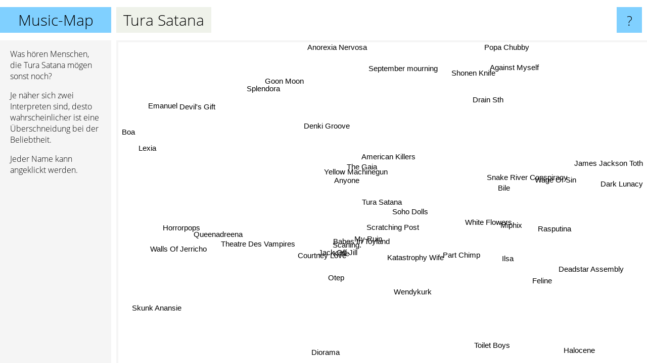

--- FILE ---
content_type: text/html; charset=UTF-8
request_url: https://www.music-map.de/tura+satana
body_size: 5615
content:
<!doctype html>
<html>
<head>
 <meta name="viewport" content="width=device-width, initial-scale=1">
 <meta property="og:image" content="https://www.music-map.de/elements/objects/og_logo.png">
 <link rel="stylesheet" href="/elements/objects/styles_7_1.css">
 <title>Tura Satana - Ähnliche Bands und Interpreten</title>
 
</head>

<body>

<table class=universe>
 <tr class=heaven>
  <td class=headline>

<table style="width: 100%;"><tr><td>
   <a class=project href="/">Music-Map</a><span id=the_title class=the_title>Tura Satana</span>
</td><td style="text-align: right">
   <a class=questionmark href="/info"><span style="font-size: 26px">?</span></a>
</td></tr></table>

  </td>
  <tr>
   <td class=content>
    
<link rel="stylesheet" href="/elements/objects/relator.css">

<div class=map_info>
 <div class=map_info_text><p>Was hören Menschen, die Tura Satana mögen sonst noch?</p><p>Je näher sich zwei Interpreten sind, desto wahrscheinlicher ist eine Überschneidung bei der Beliebtheit.<p>Jeder Name kann angeklickt werden.</p></div>
 <div class=advert></div>
</div>

<div id=gnodMap>
 <a href="https://de.gnoosic.com/discussion/tura+satana.html" class=S id=s0>Tura Satana</a>
<a href="my+ruin" class=S id=s1>My Ruin</a>
<a href="scarling." class=S id=s2>Scarling.</a>
<a href="scratching+post" class=S id=s3>Scratching Post</a>
<a href="yellow+machinegun" class=S id=s4>Yellow Machinegun</a>
<a href="anyone" class=S id=s5>Anyone</a>
<a href="jack+off+jill" class=S id=s6>Jack Off Jill</a>
<a href="babes+in+toyland" class=S id=s7>Babes In Toyland</a>
<a href="the+gaia" class=S id=s8>The Gaia</a>
<a href="soho+dolls" class=S id=s9>Soho Dolls</a>
<a href="kittie" class=S id=s10>Kittie</a>
<a href="courtney+love" class=S id=s11>Courtney Love</a>
<a href="otep" class=S id=s12>Otep</a>
<a href="katastrophy+wife" class=S id=s13>Katastrophy Wife</a>
<a href="part+chimp" class=S id=s14>Part Chimp</a>
<a href="bile" class=S id=s15>Bile</a>
<a href="denki+groove" class=S id=s16>Denki Groove</a>
<a href="theatre+des+vampires" class=S id=s17>Theatre Des Vampires</a>
<a href="american+killers" class=S id=s18>American Killers</a>
<a href="ilsa" class=S id=s19>Ilsa</a>
<a href="snake+river+conspiracy" class=S id=s20>Snake River Conspiracy</a>
<a href="drain+sth" class=S id=s21>Drain Sth</a>
<a href="white+flowers" class=S id=s22>White Flowers</a>
<a href="devil%27s+gift" class=S id=s23>Devil's Gift</a>
<a href="walls+of+jerricho" class=S id=s24>Walls Of Jerricho</a>
<a href="toilet+boys" class=S id=s25>Toilet Boys</a>
<a href="rasputina" class=S id=s26>Rasputina</a>
<a href="wage+of+sin" class=S id=s27>Wage Of Sin</a>
<a href="miphix" class=S id=s28>Miphix</a>
<a href="goon+moon" class=S id=s29>Goon Moon</a>
<a href="horrorpops" class=S id=s30>Horrorpops</a>
<a href="wendykurk" class=S id=s31>Wendykurk</a>
<a href="deadstar+assembly" class=S id=s32>Deadstar Assembly</a>
<a href="james+jackson+toth" class=S id=s33>James Jackson Toth</a>
<a href="september+mourning" class=S id=s34>September mourning</a>
<a href="splendora" class=S id=s35>Splendora</a>
<a href="queenadreena" class=S id=s36>Queenadreena</a>
<a href="lexia" class=S id=s37>Lexia</a>
<a href="diorama" class=S id=s38>Diorama</a>
<a href="dark+lunacy" class=S id=s39>Dark Lunacy</a>
<a href="shonen+knife" class=S id=s40>Shonen Knife</a>
<a href="anorexia+nervosa" class=S id=s41>Anorexia Nervosa</a>
<a href="emanuel" class=S id=s42>Emanuel</a>
<a href="skunk+anansie" class=S id=s43>Skunk Anansie</a>
<a href="halocene" class=S id=s44>Halocene</a>
<a href="feline" class=S id=s45>Feline</a>
<a href="against+myself" class=S id=s46>Against Myself</a>
<a href="popa+chubby" class=S id=s47>Popa Chubby</a>
<a href="boa" class=S id=s48>Boa</a>

</div>

<script>var NrWords=49;var Aid=new Array();Aid[0]=new Array(-1,6.17503,4.75113,3.49345,3.26975,3.26619,3.12601,2.88666,2.83533,2.57712,2.4715,2.22149,2.00829,1.22597,1.05263,0.974184,0.958466,0.840336,0.630915,0.562114,0.313234,0.309837,0.301811,0.2886,0.282486,0.27972,0.277932,0.277778,0.266075,0.253485,0.247474,0.23301,0.22818,0.21978,0.207039,0.206505,0.1998,0.199203,0.182607,0.159109,0.153433,0.15015,0.149309,0.141004,0.126342,0.124301,0.102197,0.0971345,0.0821018);Aid[1]=new Array(6.17503,-1,6.55367,2.98855,1.29651,1.85602,5.88484,2.65188,1.29833,1.63858,5.78293,1.80482,3.91993,1.47253,-1,0.372539,0.495868,-1,0.0554939,0.229687,0.685921,0.232992,0.593952,0.129199,0.127959,0.254777,0.224467,0.126984,1.05873,0.121729,0.669711,1.02564,0.115507,0.113314,-1,0.164564,0.323189,0.107585,-1,0.094697,0.0463285,0.0914495,0.0911369,0.0227247,0.0820345,1.44622,0.0545405,0.0530645,0.0523834);Aid[2]=new Array(4.75113,6.55367,-1,4.90839,0.785219,1.1542,10.5044,3.39581,0.0928505,2.2543,5.68144,3.33606,3.61016,2.65835,0.362611,-1,-1,-1,0.409463,0.140581,-1,-1,1.0245,0.103146,-1,-1,-1,-1,1.34567,0.196512,1.49457,2.04724,-1,0.0927644,-1,0.180628,2.17391,0.0888889,-1,0.0799041,-1,-1,0.0773545,-1,0.141343,0.29254,0.0449539,-1,-1);Aid[3]=new Array(3.49345,2.98855,4.90839,-1,2.72436,2.16606,3.49988,4.38077,1.45396,3.34365,3.09866,2.9495,1.02103,5.13779,2.48883,0.296736,1.00343,0.192585,2.25243,1.55483,-1,-1,3.22339,-1,0.0967586,-1,-1,0.095648,4.04525,-1,0.109131,4.68413,-1,-1,-1,0.15456,-1,0.150376,-1,-1,0.245549,-1,0.240096,0.180738,0.104767,1.14943,0.0766871,0.0738007,0.11544);Aid[4]=new Array(3.26975,1.29651,0.785219,2.72436,-1,3.08031,0.544242,0.857602,7.99112,-1,0.658123,0.435903,0.347403,-1,-1,0.88968,1.54125,0.790514,-1,-1,-1,-1,-1,-1,0.404858,-1,-1,0.3861,0.300978,-1,-1,-1,-1,-1,-1,0.394477,-1,-1,-1,-1,1.18483,-1,0.680658,0.162048,-1,-1,-1,0.175902,0.203989);Aid[5]=new Array(3.26619,1.85602,1.1542,2.16606,3.08031,-1,0.73639,1.07105,3.32226,0.617284,0.674857,0.870425,0.573066,0.225989,0.129618,0.534283,1.26869,0.787402,-1,-1,-1,-1,-1,-1,0.40404,-1,-1,0.385356,-1,-1,-1,-1,-1,-1,-1,-1,-1,0.367985,-1,-1,0.118624,-1,-1,0.0324149,0.178174,-1,0.19305,0.175747,0.0680041);Aid[6]=new Array(3.12601,5.88484,10.5044,3.49988,0.544242,0.73639,-1,5.15866,0.562193,1.43671,7.05925,3.62245,4.4299,1.76386,0.365996,0.241546,0.283956,-1,0.122228,0.0883002,0.643039,0.0659739,0.779693,0.0366066,0.0365063,0.0364598,-1,0.0364266,0.660905,0.143872,1.2897,1.99472,0.212465,0.0704163,0.0348645,0.191688,0.605903,0.034635,-1,0.0331813,0.115245,0.0655469,0.0654664,-1,0.0944064,0.215247,0.0173943,0.0344828,0.362976);Aid[7]=new Array(2.88666,2.65188,3.39581,4.38077,0.857602,1.07105,5.15866,-1,0.787683,3.66484,3.53439,10.29,1.41113,6.68652,2.36573,0.138002,0.406327,-1,0.985048,1.00865,-1,-1,0.764685,-1,0.0774144,-1,-1,0.0770564,0.598703,0.0750892,0.395119,1.2299,-1,-1,-1,0.246089,0.347584,0.0694444,-1,-1,0.188679,-1,-1,0.129104,0.0578285,0.0746269,0.0350385,0.0344234,0.0889218);Aid[8]=new Array(2.83533,1.29833,0.0928505,1.45396,7.99112,3.32226,0.562193,0.787683,-1,-1,0.520201,0.158856,0.40007,-1,-1,0.893655,1.18236,0.798403,-1,-1,-1,-1,-1,-1,1.222,-1,-1,1.16505,0.302115,-1,-1,-1,-1,-1,-1,0.396432,-1,-1,-1,-1,0.237812,-1,0.22831,0.16218,-1,-1,-1,0.176678,0.136101);Aid[9]=new Array(2.57712,1.63858,2.2543,3.34365,-1,0.617284,1.43671,3.66484,-1,-1,1.88987,4.28717,0.0491884,3.09308,2.27671,-1,-1,-1,1.1744,1.51803,-1,-1,2.90017,-1,-1,-1,-1,-1,0.390244,-1,-1,0.420345,-1,-1,-1,-1,-1,0.221607,-1,-1,-1,-1,-1,-1,0.134998,0.142349,0.11409,-1,-1);Aid[10]=new Array(2.4715,5.78293,5.68144,3.09866,0.658123,0.674857,7.05925,3.53439,0.520201,1.88987,-1,2.0894,8.56446,2.13325,0.525883,0.11925,0.311842,-1,0.482343,0.313589,0.192237,-1,0.819462,0.0361109,0.0720266,0.035968,-1,0.0718713,1.98598,0.0355019,0.480868,1.73984,0.104858,0.0347494,-1,-1,-1,0.102555,-1,0.0655469,0.0325256,-1,0.0323363,0.202489,0.0311115,0.265463,0.0686813,-1,0.391027);Aid[11]=new Array(2.22149,1.80482,3.33606,2.9495,0.435903,0.870425,3.62245,10.29,0.158856,4.28717,2.0894,-1,1.30785,3.01931,1.08467,-1,0.252127,-1,0.623903,0.440176,-1,-1,0.115385,-1,-1,-1,-1,-1,0.073193,0.0835073,0.371885,0.448276,-1,-1,-1,0.0776398,-1,0.0765843,-1,-1,-1,-1,-1,-1,0.0626861,-1,0.0386772,-1,-1);Aid[12]=new Array(2.00829,3.91993,3.61016,1.02103,0.347403,0.573066,4.4299,1.41113,0.40007,0.0491884,8.56446,1.30785,-1,-1,-1,0.0853825,0.187559,-1,-1,-1,0.207438,0.0326531,-1,0.0723851,-1,-1,0.189776,-1,-1,-1,0.248019,-1,0.0700587,0.034825,0.206897,-1,-1,0.0342642,-1,0.0328407,0.0162959,0.0324412,0.0324018,0.0716033,0.0311721,-1,0.0516218,-1,0.0412159);Aid[13]=new Array(1.22597,1.47253,2.65835,5.13779,-1,0.225989,1.76386,6.68652,-1,3.09308,2.13325,3.01931,-1,-1,3.95921,-1,0.0505178,-1,2.61438,1.8251,-1,-1,1.75439,-1,-1,-1,-1,-1,2.89948,-1,0.10569,3.14961,-1,-1,-1,-1,0.493479,-1,-1,-1,-1,-1,-1,-1,-1,0.655201,-1,-1,-1);Aid[14]=new Array(1.05263,-1,0.362611,2.48883,-1,0.129618,0.365996,2.36573,-1,2.27671,0.525883,1.08467,-1,3.95921,-1,-1,0.0702494,-1,3.53874,4.21885,-1,-1,2.09546,-1,-1,-1,-1,-1,0.606061,-1,-1,0.694444,-1,-1,-1,-1,-1,-1,-1,-1,-1,-1,-1,-1,-1,-1,-1,-1,-1);Aid[15]=new Array(0.974184,0.372539,-1,0.296736,0.88968,0.534283,0.241546,0.138002,0.893655,-1,0.11925,-1,0.0853825,-1,-1,-1,0.329354,-1,-1,-1,-1,0.21164,-1,-1,-1,-1,-1,-1,-1,-1,-1,-1,-1,-1,-1,-1,-1,-1,-1,-1,0.208877,-1,-1,0.0937646,-1,-1,-1,-1,0.0883783);Aid[16]=new Array(0.958466,0.495868,-1,1.00343,1.54125,1.26869,0.283956,0.406327,1.18236,-1,0.311842,0.252127,0.187559,0.0505178,0.0702494,0.329354,-1,0.220629,-1,-1,-1,-1,-1,-1,0.111049,-1,-1,0.109589,-1,-1,-1,-1,-1,-1,-1,-1,-1,-1,-1,-1,0.467602,-1,0.260756,0.0802568,-1,-1,-1,0.0818331,0.0789811);Aid[17]=new Array(0.840336,-1,-1,0.192585,0.790514,0.787402,-1,-1,0.798403,-1,-1,-1,-1,-1,-1,-1,0.220629,-1,-1,-1,-1,-1,-1,-1,-1,-1,-1,-1,-1,-1,-1,-1,-1,-1,-1,-1,-1,-1,-1,-1,-1,-1,-1,-1,-1,-1,-1,-1,-1);Aid[18]=new Array(0.630915,0.0554939,0.409463,2.25243,-1,-1,0.122228,0.985048,-1,1.1744,0.482343,0.623903,-1,2.61438,3.53874,-1,-1,-1,-1,4.64625,-1,-1,1.90972,-1,-1,-1,-1,-1,1.41143,-1,-1,1.37694,-1,-1,-1,-1,-1,-1,-1,-1,-1,-1,-1,-1,-1,-1,-1,-1,-1);Aid[19]=new Array(0.562114,0.229687,0.140581,1.55483,-1,-1,0.0883002,1.00865,-1,1.51803,0.313589,0.440176,-1,1.8251,4.21885,-1,-1,-1,4.64625,-1,-1,-1,0.972763,-1,-1,-1,-1,-1,0.310318,-1,-1,0.371978,-1,-1,-1,-1,-1,-1,-1,-1,-1,-1,-1,-1,-1,-1,-1,-1,-1);Aid[20]=new Array(0.313234,0.685921,-1,-1,-1,-1,0.643039,-1,-1,-1,0.192237,-1,0.207438,-1,-1,-1,-1,-1,-1,-1,-1,3.37711,-1,-1,-1,-1,-1,-1,-1,-1,-1,-1,-1,-1,-1,-1,-1,-1,-1,-1,-1,-1,-1,-1,-1,-1,-1,-1,-1);Aid[21]=new Array(0.309837,0.232992,-1,-1,-1,-1,0.0659739,-1,-1,-1,-1,-1,0.0326531,-1,-1,0.21164,-1,-1,-1,-1,3.37711,-1,-1,-1,-1,-1,-1,-1,-1,-1,-1,-1,-1,-1,-1,-1,-1,-1,-1,-1,-1,-1,-1,-1,-1,-1,-1,-1,-1);Aid[22]=new Array(0.301811,0.593952,1.0245,3.22339,-1,-1,0.779693,0.764685,-1,2.90017,0.819462,0.115385,-1,1.75439,2.09546,-1,-1,-1,1.90972,0.972763,-1,-1,-1,-1,-1,-1,-1,-1,3.15375,-1,-1,3.56564,-1,-1,-1,-1,0.479233,-1,-1,-1,-1,-1,-1,-1,-1,1.15875,-1,-1,-1);Aid[23]=new Array(0.2886,0.129199,0.103146,-1,-1,-1,0.0366066,-1,-1,-1,0.0361109,-1,0.0723851,-1,-1,-1,-1,-1,-1,-1,-1,-1,-1,-1,-1,-1,-1,-1,-1,-1,-1,-1,-1,-1,-1,-1,-1,-1,-1,-1,-1,-1,-1,-1,-1,-1,-1,-1,-1);Aid[24]=new Array(0.282486,0.127959,-1,0.0967586,0.404858,0.40404,0.0365063,0.0774144,1.222,-1,0.0720266,-1,-1,-1,-1,-1,0.111049,-1,-1,-1,-1,-1,-1,-1,-1,-1,-1,10,-1,-1,-1,-1,-1,-1,-1,-1,-1,-1,-1,-1,-1,-1,-1,-1,-1,-1,-1,-1,-1);Aid[25]=new Array(0.27972,0.254777,-1,-1,-1,-1,0.0364598,-1,-1,-1,0.035968,-1,-1,-1,-1,-1,-1,-1,-1,-1,-1,-1,-1,-1,-1,-1,-1,-1,-1,-1,-1,-1,-1,-1,-1,-1,-1,-1,-1,-1,-1,-1,-1,-1,-1,-1,-1,-1,-1);Aid[26]=new Array(0.277932,0.224467,-1,-1,-1,-1,-1,-1,-1,-1,-1,-1,0.189776,-1,-1,-1,-1,-1,-1,-1,-1,-1,-1,-1,-1,-1,-1,-1,-1,0.132626,-1,-1,-1,-1,-1,-1,-1,-1,0.135808,-1,-1,-1,-1,-1,-1,-1,-1,-1,-1);Aid[27]=new Array(0.277778,0.126984,-1,0.095648,0.3861,0.385356,0.0364266,0.0770564,1.16505,-1,0.0718713,-1,-1,-1,-1,-1,0.109589,-1,-1,-1,-1,-1,-1,-1,10,-1,-1,-1,-1,-1,-1,-1,-1,-1,-1,-1,-1,-1,-1,-1,-1,-1,-1,-1,-1,-1,-1,-1,-1);Aid[28]=new Array(0.266075,1.05873,1.34567,4.04525,0.300978,-1,0.660905,0.598703,0.302115,0.390244,1.98598,0.073193,-1,2.89948,0.606061,-1,-1,-1,1.41143,0.310318,-1,-1,3.15375,-1,-1,-1,-1,-1,-1,-1,-1,6.26483,-1,-1,-1,-1,-1,-1,-1,-1,-1,-1,-1,-1,-1,1.77778,-1,-1,-1);Aid[29]=new Array(0.253485,0.121729,0.196512,-1,-1,-1,0.143872,0.0750892,-1,-1,0.0355019,0.0835073,-1,-1,-1,-1,-1,-1,-1,-1,-1,-1,-1,-1,-1,-1,0.132626,-1,-1,-1,-1,-1,-1,-1,-1,-1,-1,-1,-1,-1,-1,-1,-1,-1,-1,-1,-1,-1,-1);Aid[30]=new Array(0.247474,0.669711,1.49457,0.109131,-1,-1,1.2897,0.395119,-1,-1,0.480868,0.371885,0.248019,0.10569,-1,-1,-1,-1,-1,-1,-1,-1,-1,-1,-1,-1,-1,-1,-1,-1,-1,-1,-1,-1,-1,-1,-1,-1,-1,-1,-1,-1,-1,-1,-1,-1,-1,-1,-1);Aid[31]=new Array(0.23301,1.02564,2.04724,4.68413,-1,-1,1.99472,1.2299,-1,0.420345,1.73984,0.448276,-1,3.14961,0.694444,-1,-1,-1,1.37694,0.371978,-1,-1,3.56564,-1,-1,-1,-1,-1,6.26483,-1,-1,-1,-1,-1,-1,-1,0.759219,-1,-1,-1,-1,-1,-1,-1,-1,1.51515,-1,-1,-1);Aid[32]=new Array(0.22818,0.115507,-1,-1,-1,-1,0.212465,-1,-1,-1,0.104858,-1,0.0700587,-1,-1,-1,-1,-1,-1,-1,-1,-1,-1,-1,-1,-1,-1,-1,-1,-1,-1,-1,-1,-1,-1,-1,-1,-1,-1,-1,-1,-1,-1,-1,-1,-1,-1,-1,-1);Aid[33]=new Array(0.21978,0.113314,0.0927644,-1,-1,-1,0.0704163,-1,-1,-1,0.0347494,-1,0.034825,-1,-1,-1,-1,-1,-1,-1,-1,-1,-1,-1,-1,-1,-1,-1,-1,-1,-1,-1,-1,-1,-1,-1,-1,-1,-1,-1,-1,-1,-1,-1,-1,-1,-1,-1,-1);Aid[34]=new Array(0.207039,-1,-1,-1,-1,-1,0.0348645,-1,-1,-1,-1,-1,0.206897,-1,-1,-1,-1,-1,-1,-1,-1,-1,-1,-1,-1,-1,-1,-1,-1,-1,-1,-1,-1,-1,-1,-1,-1,-1,-1,-1,-1,-1,0.21322,-1,-1,-1,-1,-1,-1);Aid[35]=new Array(0.206505,0.164564,0.180628,0.15456,0.394477,-1,0.191688,0.246089,0.396432,-1,-1,0.0776398,-1,-1,-1,-1,-1,-1,-1,-1,-1,-1,-1,-1,-1,-1,-1,-1,-1,-1,-1,-1,-1,-1,-1,-1,0.332502,-1,-1,-1,-1,-1,-1,-1,-1,-1,-1,-1,-1);Aid[36]=new Array(0.1998,0.323189,2.17391,-1,-1,-1,0.605903,0.347584,-1,-1,-1,-1,-1,0.493479,-1,-1,-1,-1,-1,-1,-1,-1,0.479233,-1,-1,-1,-1,-1,-1,-1,-1,0.759219,-1,-1,-1,0.332502,-1,-1,-1,-1,-1,-1,-1,-1,-1,0.228833,-1,-1,-1);Aid[37]=new Array(0.199203,0.107585,0.0888889,0.150376,-1,0.367985,0.034635,0.0694444,-1,0.221607,0.102555,0.0765843,0.0342642,-1,-1,-1,-1,-1,-1,-1,-1,-1,-1,-1,-1,-1,-1,-1,-1,-1,-1,-1,-1,-1,-1,-1,-1,-1,-1,-1,-1,-1,-1,-1,-1,-1,4.93631,-1,-1);Aid[38]=new Array(0.182607,-1,-1,-1,-1,-1,-1,-1,-1,-1,-1,-1,-1,-1,-1,-1,-1,-1,-1,-1,-1,-1,-1,-1,-1,-1,0.135808,-1,-1,-1,-1,-1,-1,-1,-1,-1,-1,-1,-1,-1,-1,-1,-1,-1,-1,-1,-1,-1,-1);Aid[39]=new Array(0.159109,0.094697,0.0799041,-1,-1,-1,0.0331813,-1,-1,-1,0.0655469,-1,0.0328407,-1,-1,-1,-1,-1,-1,-1,-1,-1,-1,-1,-1,-1,-1,-1,-1,-1,-1,-1,-1,-1,-1,-1,-1,-1,-1,-1,-1,-1,-1,-1,-1,-1,-1,-1,-1);Aid[40]=new Array(0.153433,0.0463285,-1,0.245549,1.18483,0.118624,0.115245,0.188679,0.237812,-1,0.0325256,-1,0.0162959,-1,-1,0.208877,0.467602,-1,-1,-1,-1,-1,-1,-1,-1,-1,-1,-1,-1,-1,-1,-1,-1,-1,-1,-1,-1,-1,-1,-1,-1,-1,-1,0.0574548,-1,-1,-1,-1,0.0624025);Aid[41]=new Array(0.15015,0.0914495,-1,-1,-1,-1,0.0655469,-1,-1,-1,-1,-1,0.0324412,-1,-1,-1,-1,-1,-1,-1,-1,-1,-1,-1,-1,-1,-1,-1,-1,-1,-1,-1,-1,-1,-1,-1,-1,-1,-1,-1,-1,-1,-1,-1,-1,-1,-1,-1,-1);Aid[42]=new Array(0.149309,0.0911369,0.0773545,0.240096,0.680658,-1,0.0654664,-1,0.22831,-1,0.0323363,-1,0.0324018,-1,-1,-1,0.260756,-1,-1,-1,-1,-1,-1,-1,-1,-1,-1,-1,-1,-1,-1,-1,-1,-1,0.21322,-1,-1,-1,-1,-1,-1,-1,-1,-1,-1,-1,-1,-1,-1);Aid[43]=new Array(0.141004,0.0227247,-1,0.180738,0.162048,0.0324149,-1,0.129104,0.16218,-1,0.202489,-1,0.0716033,-1,-1,0.0937646,0.0802568,-1,-1,-1,-1,-1,-1,-1,-1,-1,-1,-1,-1,-1,-1,-1,-1,-1,-1,-1,-1,-1,-1,-1,0.0574548,-1,-1,-1,-1,-1,-1,-1,0.0425562);Aid[44]=new Array(0.126342,0.0820345,0.141343,0.104767,-1,0.178174,0.0944064,0.0578285,-1,0.134998,0.0311115,0.0626861,0.0311721,-1,-1,-1,-1,-1,-1,-1,-1,-1,-1,-1,-1,-1,-1,-1,-1,-1,-1,-1,-1,-1,-1,-1,-1,-1,-1,-1,-1,-1,-1,-1,-1,-1,-1,-1,-1);Aid[45]=new Array(0.124301,1.44622,0.29254,1.14943,-1,-1,0.215247,0.0746269,-1,0.142349,0.265463,-1,-1,0.655201,-1,-1,-1,-1,-1,-1,-1,-1,1.15875,-1,-1,-1,-1,-1,1.77778,-1,-1,1.51515,-1,-1,-1,-1,0.228833,-1,-1,-1,-1,-1,-1,-1,-1,-1,-1,-1,0.0928397);Aid[46]=new Array(0.102197,0.0545405,0.0449539,0.0766871,-1,0.19305,0.0173943,0.0350385,-1,0.11409,0.0686813,0.0386772,0.0516218,-1,-1,-1,-1,-1,-1,-1,-1,-1,-1,-1,-1,-1,-1,-1,-1,-1,-1,-1,-1,-1,-1,-1,-1,4.93631,-1,-1,-1,-1,-1,-1,-1,-1,-1,-1,-1);Aid[47]=new Array(0.0971345,0.0530645,-1,0.0738007,0.175902,0.175747,0.0344828,0.0344234,0.176678,-1,-1,-1,-1,-1,-1,-1,0.0818331,-1,-1,-1,-1,-1,-1,-1,-1,-1,-1,-1,-1,-1,-1,-1,-1,-1,-1,-1,-1,-1,-1,-1,-1,-1,-1,-1,-1,-1,-1,-1,-1);Aid[48]=new Array(0.0821018,0.0523834,-1,0.11544,0.203989,0.0680041,0.362976,0.0889218,0.136101,-1,0.391027,-1,0.0412159,-1,-1,0.0883783,0.0789811,-1,-1,-1,-1,-1,-1,-1,-1,-1,-1,-1,-1,-1,-1,-1,-1,-1,-1,-1,-1,-1,-1,-1,0.0624025,-1,-1,0.0425562,-1,0.0928397,-1,-1,-1);
window.Pop=new Array(1368,3078,3860,2019,446,447,10909,5119,441,1164,11059,4582,11034,2201,1093,676,1753,58,526,404,2461,1214,617,18,48,62,5824,72,883,208,3474,1207,385,452,564,568,633,640,3012,1146,1239,1296,1311,5723,1798,241,589,691,8376);
NrWords=49;var Len0=11;</script>
<script src="/elements/objects/related.js"></script>
<script src="/elements/objects/relator.js"></script>

<template id=search_template>
 <form id=search_form class="search" action='map-search.php' method=get>
  <input class="typeahead"
         type="text"
         name="f"
         id="f"
         maxlength="95"
         autocomplete="off">
  <button class=search_button><div class=mglass></div></button>
 </form>
</template>

<script src="/elements/objects/jquery-minified.js"></script>
<script src="/elements/objects/0g-typeahead.js"></script>
<script src="/elements/objects/typeahead.js"></script>

   </td>
  </tr>
</table>

<script type=module>
    import * as mgAnalytics from '/elements/objects/mganalytics.js';
    mgAnalytics.ini(4);
</script>

<script src="https://www.gnod.com/guest/consent_js"></script>

</body>
</html>
